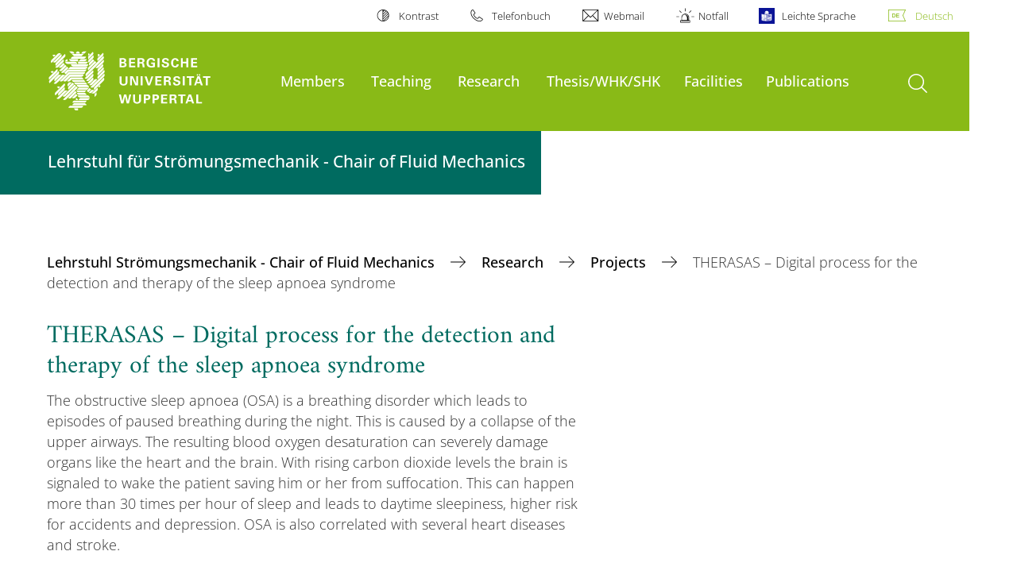

--- FILE ---
content_type: text/html; charset=utf-8
request_url: https://www.lsm.uni-wuppertal.de/de/research/therasas-digital-process-for-the-detection-and-therapy-of-the-sleep-apnoea-syndrome/
body_size: 10701
content:
<!DOCTYPE html>
<html lang="de">
<head>

<meta charset="utf-8">
<!-- 
	**************************************************************************************************************
	*                                                                                                            *
	*    @@@@@@@@@   @@   @@@@         @@@@         Diese Webseite wird vom Zentrum für Informations-            *
	*          @@   @@   @@  @@       @@  @@        und Medienverarbeitung "ZIM" der BU Wuppertal betreut.       *
	*         @@   @@   ,@'  '@,     ,@'  '@,                                                                    *
	*        @@   @@    @@    @@     @@    @@       Bei technischen Problemen wenden Sie sich bitte an die       *
	*       @@   @@    ,@'    '@,   ,@'    '@,      Benutzer*innenberatung                                       *
	*      @@   @@     @@      @@   @@      @@      Tel.:   +49 202 439 3295                                     *
	*     @@          ,@'      '@, ,@'      '@,     E-Mail: cms@uni-wuppertal.de                                 *
	*    @@@@@@@@@@@@@@@         @@@         @@     WWW:    https://zim.uni-wuppertal.de                         *
	*                                                                                                            *
	**************************************************************************************************************

	This website is powered by TYPO3 - inspiring people to share!
	TYPO3 is a free open source Content Management Framework initially created by Kasper Skaarhoj and licensed under GNU/GPL.
	TYPO3 is copyright 1998-2026 of Kasper Skaarhoj. Extensions are copyright of their respective owners.
	Information and contribution at https://typo3.org/
-->



<title>THERASAS – Digital process for the detection and therapy of the sleep apnoea syndrome</title>
<meta name="generator" content="TYPO3 CMS" />
<meta name="robots" content="INDEX,FOLLOW" />
<meta name="twitter:card" content="summary" />

<link rel="stylesheet" href="https://assets.uni-wuppertal.de/relaunch-assets/Resources/Public/Css/bundle.css" media="all">



<script src="https://assets.uni-wuppertal.de/relaunch-assets/Resources/Public/JavaScript/bundle.js"></script>



<meta name="viewport" content="width=device-width, initial-scale=1">
<meta http-equiv="X-UA-Compatible" content="ie=edge"><link rel="alternate" type="application/rss+xml" title="RSS-Feed" href="https://www.lsm.uni-wuppertal.de/de/rss.xml" />  <link rel="apple-touch-icon" href="https://assets.uni-wuppertal.de/relaunch-assets/Resources//Public/Images/uni-touch-icon-iphone.png" />
  <link rel="apple-touch-icon" sizes="72x72" href="https://assets.uni-wuppertal.de/relaunch-assets/Resources//Public/Images/uni-touch-icon-ipad.png" />
  <link rel="apple-touch-icon" sizes="114x114" href="https://assets.uni-wuppertal.de/relaunch-assets/Resources//Public/Images/uni-touch-icon-iphone-retina.png" />
  <link rel="apple-touch-icon" sizes="144x144" href="https://assets.uni-wuppertal.de/relaunch-assets/Resources//Public/Images/uni-touch-icon-ipad-retina.png" />  <meta name="google-site-verification" content="FZ5XlN8YlYOFbZnwgDOaSM1uz9sC8OVOlPNSuR-prgg" /><meta name="DC.coverage" content="Wuppertal" scheme="DCTERMS.TGN" /><meta name="DC.Rights" content="http://www.uni-wuppertal.de/de/impressum/" scheme="DCTERMS.URI" /><meta name="geo.placename" content="Gaußstraße 20, 42119 Wuppertal, Deutschland" /><meta name="geo.region" content="DE-NW" /><meta name="geo.position" content="51.245603;7.149723" /><meta name="ICBM" content="51.245603,7.149723" />
<link rel="canonical" href="http://www.lsm.uni-wuppertal.de/de/research/therasas-digital-process-for-the-detection-and-therapy-of-the-sleep-apnoea-syndrome/"/>
</head>
<body id="top" class="fak07 sub layout-pagets__contentSidebar " data-org-class="fak07" data-cleaned-class="sub" data-pageuid="4379">

<section class="header-wrapper">
    <header class="header">
        <div class="headerWhiteBg">
            <div class="container">
            <div class="row">
                <div class="col-12 whiteBg">
                    

<nav class="metaNavi small">
    <ul>
        <li id="contrast-btn" class="contrast-btn">
           <a href="#">
               Kontrast
           </a>
        </li>

        <li class="phonebook">
            <a href="https://www.uni-wuppertal.de/de/personen/verzeichnis/">
                Telefonbuch
            </a>
        </li>
        <li class="webmail">
            <a href="https://webmail.uni-wuppertal.de/">
                Webmail
            </a>
        </li>
        <li class="emergency">
            <a href="https://www.uni-wuppertal.de/de/hilfe-im-notfall/">
                Notfall
            </a>
        </li>
        <li class="easy-language">
            <a href="https://www.uni-wuppertal.de/de/leichte-sprache/">
                Leichte Sprache
            </a>
        </li>
        

    
        
            <li class="language de">
                <a
                    href="/de/research/therasas-digital-process-for-the-detection-and-therapy-of-the-sleep-apnoea-syndrome/"
                    hreflang="de"
                    title="Deutsch"
                    class="active"
                >Deutsch</a>
            </li>
        
    
        
    
        
    
        
    
        
    



    </ul>
</nav>



                </div>
            </div>
        </div>
    </div>
    <div class="headerBg">
        <div class="container">
            <div class="row">
                <div class="col-6 col-md-5 col-lg-4 col-xl-3 greenBg"><a class="logo" href="https://www.uni-wuppertal.de/" title="Weiter zur Uni-Startseite"><img class="img-fluid" src="https://assets.uni-wuppertal.de/relaunch-assets/Resources//Public/Images/logo_header_white.svg" alt="" width="315" height="105"></a></div>
                <div class="col-6 col-md-7 col-lg-8 col-xl-9 greenBg mainnav">
					
					    	<div class="navbar-header d-xl-none">
						    	<button class="navbar-toggle menu-trigger collapsed icon icon-white single close" data-target="#navbar-collapse-1" data-toggle="collapse" type="button"><span class="sr-only">Navigation umschalten</span><span class="icon-bar"></span><span class="icon-bar"></span><span class="icon-bar"></span></button>
						    </div>
				    		<div class="mp-pusher" id="mp-pusher">
					    		
<nav class="navbar mp-menu navbar-expand-xl" id="mp-menu">
    <div class="collapse navbar-collapse" id="navbar-collapse-1"><!-- mainNavigation -->
        <ul class="navbar-nav">
            
            
                
                
                    
                            <li class="dropdown">
                                <a class="dropdown-toggle nextOpen" data-toggle="dropdown" href="#" name="Members">Members</a>
                                <ul class="ebene0 mp-level dropdown-menu">
                                    <li class="goBack d-xl-none">
                                        <a class="lastOpen" href="#">
                                            zurück
                                        </a>
                                    </li>
                                    <li class="opennav first currentNav"><a href="/de/members/">Members</a></li>
                                    
                                    
                                        
                                                <li class="opennav dropdown dropdown-submenu"><a class="nextOpen" data-toggle="dropdown" href="#">Employees</a>
                                                    <ul class="ebene1 mp-level dropdown-menu">
                                                        <li class="goBack d-xl-none">
                                                            <a class="lastOpen" href="#">
                                                                zurück
                                                            </a>
                                                        </li>
                                                        <li class="opennav first currentNav"><a href="/de/employees/">Employees</a></li>
                                                        
                                                        
                                                            
                                                                    <li class="opennav">
                                                                        <a href="/de/people/univ-prof-dr-ing-habil-uwe-janoske/"  title="Univ. Prof. Dr.-Ing. habil. Uwe Janoske">
                                                                        Univ. Prof. Dr.-Ing. habil. Uwe Janoske
                                                                        </a>
                                                                    </li>
                                                                
                                                        
                                                            
                                                                    <li class="opennav">
                                                                        <a href="/de/people/rebecca-krueger/"  title="Rebecca Krüger">
                                                                        Rebecca Krüger
                                                                        </a>
                                                                    </li>
                                                                
                                                        
                                                            
                                                                    <li class="opennav">
                                                                        <a href="/de/people/dr-ing-sebastian-burgmann/"  title="Dr.-Ing. Sebastian Burgmann">
                                                                        Dr.-Ing. Sebastian Burgmann
                                                                        </a>
                                                                    </li>
                                                                
                                                        
                                                            
                                                                    <li class="opennav">
                                                                        <a href="/de/employees/dr-martin-errenst/"  title="Max Dering">
                                                                        Max Dering
                                                                        </a>
                                                                    </li>
                                                                
                                                        
                                                            
                                                                    <li class="opennav">
                                                                        <a href="/de/people/kamil-braschke-1/"  title="Dr. Martin Errenst">
                                                                        Dr. Martin Errenst
                                                                        </a>
                                                                    </li>
                                                                
                                                        
                                                            
                                                                    <li class="opennav">
                                                                        <a href="/de/people/florian-freese/"  title="Florian Freese">
                                                                        Florian Freese
                                                                        </a>
                                                                    </li>
                                                                
                                                        
                                                            
                                                                    <li class="opennav">
                                                                        <a href="/de/employees/sebastiab-luckey/"  title="Sebastian Luckey">
                                                                        Sebastian Luckey
                                                                        </a>
                                                                    </li>
                                                                
                                                        
                                                            
                                                                    <li class="opennav">
                                                                        <a href="/de/people/claudio-wolfer/"  title="Claudio Wolfer">
                                                                        Claudio Wolfer
                                                                        </a>
                                                                    </li>
                                                                
                                                        
                                                            
                                                                    <li class="opennav">
                                                                        <a href="/de/people/amin-zargaran/"  title="Amin Zargaran">
                                                                        Amin Zargaran
                                                                        </a>
                                                                    </li>
                                                                
                                                        
                                                    </ul>
                                                </li>
                                            
                                    
                                        
                                                <li class="opennav dropdown dropdown-submenu"><a class="nextOpen" data-toggle="dropdown" href="#">Alumni</a>
                                                    <ul class="ebene1 mp-level dropdown-menu">
                                                        <li class="goBack d-xl-none">
                                                            <a class="lastOpen" href="#">
                                                                zurück
                                                            </a>
                                                        </li>
                                                        <li class="opennav first currentNav"><a href="/de/alumni/">Alumni</a></li>
                                                        
                                                        
                                                            
                                                                    <li class="opennav">
                                                                        <a href="/de/alumni/dr-ing-sven-annas/"  title="Dr.-Ing. Sven Annas">
                                                                        Dr.-Ing. Sven Annas
                                                                        </a>
                                                                    </li>
                                                                
                                                        
                                                            
                                                                    <li class="opennav">
                                                                        <a href="/de/alumni/marleen-arnold/"  title="Marleen Arnold">
                                                                        Marleen Arnold
                                                                        </a>
                                                                    </li>
                                                                
                                                        
                                                            
                                                                    <li class="opennav">
                                                                        <a href="/de/alumni/beaver-barwari/"  title="Dr.-Ing. Beaver Barwari">
                                                                        Dr.-Ing. Beaver Barwari
                                                                        </a>
                                                                    </li>
                                                                
                                                        
                                                            
                                                                    <li class="opennav">
                                                                        <a href="/de/people/kamil-braschke/"  title="Dr.-Ing. Kamil Braschke">
                                                                        Dr.-Ing. Kamil Braschke
                                                                        </a>
                                                                    </li>
                                                                
                                                        
                                                            
                                                                    <li class="opennav">
                                                                        <a href="/de/alumni/markus-buerger/"  title="Dr.-Ing. Markus Bürger">
                                                                        Dr.-Ing. Markus Bürger
                                                                        </a>
                                                                    </li>
                                                                
                                                        
                                                            
                                                                    <li class="opennav">
                                                                        <a href="/de/alumni/dr-ing-alessandro-cubeddu/"  title="Dr.-Ing. Alessandro Cubeddu">
                                                                        Dr.-Ing. Alessandro Cubeddu
                                                                        </a>
                                                                    </li>
                                                                
                                                        
                                                            
                                                                    <li class="opennav">
                                                                        <a href="/de/alumni/dr-ing-uwe-fechter/"  title="Dr.-Ing. Uwe Fechter">
                                                                        Dr.-Ing. Uwe Fechter
                                                                        </a>
                                                                    </li>
                                                                
                                                        
                                                            
                                                                    <li class="opennav">
                                                                        <a href="/de/alumni/dr-ing-tobias-freiberger/"  title="Dr.-Ing. Tobias Freiberger">
                                                                        Dr.-Ing. Tobias Freiberger
                                                                        </a>
                                                                    </li>
                                                                
                                                        
                                                            
                                                                    <li class="opennav">
                                                                        <a href="/de/people/hendrik-gesell/"  title="Hendrik Gesell">
                                                                        Hendrik Gesell
                                                                        </a>
                                                                    </li>
                                                                
                                                        
                                                            
                                                                    <li class="opennav">
                                                                        <a href="/de/people/birger-thuenchen/"  title="Fabian Hartwig">
                                                                        Fabian Hartwig
                                                                        </a>
                                                                    </li>
                                                                
                                                        
                                                            
                                                                    <li class="opennav">
                                                                        <a href="/de/alumni/dr-ing-hauke-gregor/"  title="Dr.-Ing. Hauke Gregor">
                                                                        Dr.-Ing. Hauke Gregor
                                                                        </a>
                                                                    </li>
                                                                
                                                        
                                                            
                                                                    <li class="opennav">
                                                                        <a href="/de/alumni/roman-gutt/"  title="Roman Gutt">
                                                                        Roman Gutt
                                                                        </a>
                                                                    </li>
                                                                
                                                        
                                                            
                                                                    <li class="opennav">
                                                                        <a href="/de/alumni/dr-ing-simon-haerdi/"  title="Dr.-Ing. Simon Härdi">
                                                                        Dr.-Ing. Simon Härdi
                                                                        </a>
                                                                    </li>
                                                                
                                                        
                                                            
                                                                    <li class="opennav">
                                                                        <a href="/de/people/nils-janssen/"  title="Nils Janssen">
                                                                        Nils Janssen
                                                                        </a>
                                                                    </li>
                                                                
                                                        
                                                            
                                                                    <li class="opennav">
                                                                        <a href="/de/alumni/dr-ing-julian-koenig/"  title="Dr.-Ing. Julian König">
                                                                        Dr.-Ing. Julian König
                                                                        </a>
                                                                    </li>
                                                                
                                                        
                                                            
                                                                    <li class="opennav">
                                                                        <a href="/de/employees/veronika-kraemer/"  title="Veronika Krämer">
                                                                        Veronika Krämer
                                                                        </a>
                                                                    </li>
                                                                
                                                        
                                                            
                                                                    <li class="opennav">
                                                                        <a href="/de/alumni/dr-ing-chethan-mohan-kumar/"  title="Dr.-Ing. Chethan Mohan Kumar">
                                                                        Dr.-Ing. Chethan Mohan Kumar
                                                                        </a>
                                                                    </li>
                                                                
                                                        
                                                            
                                                                    <li class="opennav">
                                                                        <a href="/de/alumni/alexander-liefke/"  title="Alexander Liefke">
                                                                        Alexander Liefke
                                                                        </a>
                                                                    </li>
                                                                
                                                        
                                                            
                                                                    <li class="opennav">
                                                                        <a href="/de/people/andreas-metzmacher/"  title="Andreas Metzmacher">
                                                                        Andreas Metzmacher
                                                                        </a>
                                                                    </li>
                                                                
                                                        
                                                            
                                                                    <li class="opennav">
                                                                        <a href="/de/alumni/dr-ing-thomas-maurer/"  title="Dr.-Ing. Thomas Maurer">
                                                                        Dr.-Ing. Thomas Maurer
                                                                        </a>
                                                                    </li>
                                                                
                                                        
                                                            
                                                                    <li class="opennav">
                                                                        <a href="/de/alumni/varchasvi-nandana/"  title="Dr.-Ing. Varchasvi Nandana">
                                                                        Dr.-Ing. Varchasvi Nandana
                                                                        </a>
                                                                    </li>
                                                                
                                                        
                                                            
                                                                    <li class="opennav">
                                                                        <a href="/de/people/valentin-olbricht/"  title="Valentin Olbricht">
                                                                        Valentin Olbricht
                                                                        </a>
                                                                    </li>
                                                                
                                                        
                                                            
                                                                    <li class="opennav">
                                                                        <a href="/de/people/martin-rohde/"  title="Martin Rohde">
                                                                        Martin Rohde
                                                                        </a>
                                                                    </li>
                                                                
                                                        
                                                            
                                                                    <li class="opennav">
                                                                        <a href="/de/alumni/wolfgang-rupp/"  title="Wolfgang Rupp">
                                                                        Wolfgang Rupp
                                                                        </a>
                                                                    </li>
                                                                
                                                        
                                                            
                                                                    <li class="opennav">
                                                                        <a href="/de/people/jannik-seybold/"  title="Jannik Seybold">
                                                                        Jannik Seybold
                                                                        </a>
                                                                    </li>
                                                                
                                                        
                                                            
                                                                    <li class="opennav">
                                                                        <a href="/de/alumni/ashish-vinayak/"  title="Ashish Vinayak">
                                                                        Ashish Vinayak
                                                                        </a>
                                                                    </li>
                                                                
                                                        
                                                            
                                                                    <li class="opennav">
                                                                        <a href="/de/alumni/alpesh-vora/"  title="Alpesh Vora">
                                                                        Alpesh Vora
                                                                        </a>
                                                                    </li>
                                                                
                                                        
                                                    </ul>
                                                </li>
                                            
                                    
                                </ul>
                            </li>
                        
                
            
                
                
                    
                            <li class="dropdown">
                                <a class="dropdown-toggle nextOpen" data-toggle="dropdown" href="#" name="Teaching">Teaching</a>
                                <ul class="ebene0 mp-level dropdown-menu">
                                    <li class="goBack d-xl-none">
                                        <a class="lastOpen" href="#">
                                            zurück
                                        </a>
                                    </li>
                                    <li class="opennav first currentNav"><a href="/de/teaching-1/">Teaching</a></li>
                                    
                                    
                                        
                                                <li class="opennav">
                                                    <a href="/de/teaching-1/thermodynamik-i-ii/"  title="Thermodynamik I &amp; II">
                                                        Thermodynamik I &amp; II
                                                    </a>
                                                </li>
                                            
                                    
                                        
                                                <li class="opennav">
                                                    <a href="/de/teaching-1/stroemungsmechanik-i-ii/"  title="Strömungsmechanik I &amp; II">
                                                        Strömungsmechanik I &amp; II
                                                    </a>
                                                </li>
                                            
                                    
                                        
                                                <li class="opennav">
                                                    <a href="/de/teaching-1/computational-fluid-dynamics-cfd/"  title="Computational Fluid Dynamics (CFD)">
                                                        Computational Fluid Dynamics (CFD)
                                                    </a>
                                                </li>
                                            
                                    
                                        
                                                <li class="opennav">
                                                    <a href="/de/teaching-1/multiphase-flows/"  title="Multiphase Flows">
                                                        Multiphase Flows
                                                    </a>
                                                </li>
                                            
                                    
                                        
                                                <li class="opennav">
                                                    <a href="/de/teaching-1/numerische-stroemungsberechnung/"  title="Numerische Strömungsberechnung">
                                                        Numerische Strömungsberechnung
                                                    </a>
                                                </li>
                                            
                                    
                                        
                                                <li class="opennav">
                                                    <a href="/de/teaching-1/modellbildung-von-mehrphasenstroemungen/"  title="Modellbildung von Mehrphasenströmungen">
                                                        Modellbildung von Mehrphasenströmungen
                                                    </a>
                                                </li>
                                            
                                    
                                        
                                                <li class="opennav">
                                                    <a href="/de/teaching-1/numerische-berechnung-von-mehrphasenstroemungen/"  title="Numerische Berechnung von Mehrphasenströmungen">
                                                        Numerische Berechnung von Mehrphasenströmungen
                                                    </a>
                                                </li>
                                            
                                    
                                        
                                                <li class="opennav">
                                                    <a href="/de/teaching-1/angewandte-stroemungsmechanik/"  title="Angewandte Strömungsmechanik">
                                                        Angewandte Strömungsmechanik
                                                    </a>
                                                </li>
                                            
                                    
                                        
                                                <li class="opennav">
                                                    <a href="/de/teaching-1/ausgewaehlte-kapitel-der-stroemungsmechanik/"  title="Körperumströmung und Aerodynamik">
                                                        Körperumströmung und Aerodynamik
                                                    </a>
                                                </li>
                                            
                                    
                                        
                                                <li class="opennav">
                                                    <a href="/de/teaching-1/stroemungsmesstechnik/"  title="Strömungsmesstechnik">
                                                        Strömungsmesstechnik
                                                    </a>
                                                </li>
                                            
                                    
                                </ul>
                            </li>
                        
                
            
                
                
                    
                            <li class="dropdown">
                                <a class="dropdown-toggle nextOpen" data-toggle="dropdown" href="#" name="Research">Research</a>
                                <ul class="ebene0 mp-level dropdown-menu">
                                    <li class="goBack d-xl-none">
                                        <a class="lastOpen" href="#">
                                            zurück
                                        </a>
                                    </li>
                                    <li class="opennav first currentNav"><a href="/de/research/">Research</a></li>
                                    
                                    
                                        
                                                <li class="opennav dropdown dropdown-submenu"><a class="nextOpen" data-toggle="dropdown" href="#">Projects</a>
                                                    <ul class="ebene1 mp-level dropdown-menu">
                                                        <li class="goBack d-xl-none">
                                                            <a class="lastOpen" href="#">
                                                                zurück
                                                            </a>
                                                        </li>
                                                        <li class="opennav first currentNav"><a href="/de/research/projects/">Projects</a></li>
                                                        
                                                        
                                                            
                                                                    <li class="opennav">
                                                                        <a href="/de/research/projects/bmwk-hyfildrain-numerische-modellierung-und-simulation-von-filtersystemen-basierend-auf-machine-learning-und-cfd-methoden/"  title="BMWK: HyFilDrain - Numerische Modellierung und Simulation von Filtersystemen basierend auf Machine Learning und CFD-Methoden">
                                                                        BMWK: HyFilDrain - Numerische Modellierung und Simulation von Filtersystemen basierend auf Machine Learning und CFD-Methoden
                                                                        </a>
                                                                    </li>
                                                                
                                                        
                                                            
                                                                    <li class="opennav">
                                                                        <a href="/de/research/projects/igf-vibradrain-fluid-struktur-oszillation-zur-drainageoptimierung/"  title="IGF: VibraDrain - Fluid-Struktur_Oszillation zur Drainageoptimierung">
                                                                        IGF: VibraDrain - Fluid-Struktur_Oszillation zur Drainageoptimierung
                                                                        </a>
                                                                    </li>
                                                                
                                                        
                                                            
                                                                    <li class="opennav">
                                                                        <a href="/de/research/projects/dfg-koala-untersuchungen-fluessig-gas-abscheidungen/"  title="DFG: KOALA - Untersuchungen Flüssig-Gas Abscheidungen">
                                                                        DFG: KOALA - Untersuchungen Flüssig-Gas Abscheidungen
                                                                        </a>
                                                                    </li>
                                                                
                                                        
                                                            
                                                                    <li class="opennav">
                                                                        <a href="/de/research/zim-coriolis-projekt/"  title="ZIM: Development of a mass balancing system for Coriolis  Flow Meter">
                                                                        ZIM: Development of a mass balancing system for Coriolis  Flow Meter
                                                                        </a>
                                                                    </li>
                                                                
                                                        
                                                            
                                                                    <li class="opennav">
                                                                        <a href="/de/research/transport-processes-in-oscillating-droplets-and-wavy-films/"  title="IGF: Transport processes in oscillating droplets and wavy films">
                                                                        IGF: Transport processes in oscillating droplets and wavy films
                                                                        </a>
                                                                    </li>
                                                                
                                                        
                                                            
                                                                    <li class="opennav">
                                                                        <a href="/de/research/solid-liquid-and-liquid-liquid-separation-in-disk-stack-centrifuges-inzent/"  title="InZent: Solid-liquid and liquid-liquid separation in disk stack centrifuges">
                                                                        InZent: Solid-liquid and liquid-liquid separation in disk stack centrifuges
                                                                        </a>
                                                                    </li>
                                                                
                                                        
                                                            
                                                                    <li class="opennav">
                                                                        <a href="/de/research/cfd-modelling-of-rotor-stator-mixers/"  title="IGF: CFD modelling of Rotor-Stator Mixers">
                                                                        IGF: CFD modelling of Rotor-Stator Mixers
                                                                        </a>
                                                                    </li>
                                                                
                                                        
                                                            
                                                                    <li class="opennav">
                                                                        <a href="/de/research/formation-rearrangement-and-reentrainment-of-inert-reactive-particle-structures-in-flow-around-a-cylindrical-collector/"  title="DFG: Formation, rearrangement and reentrainment of inert-reactive particle structures in flow around a cylindrical collector">
                                                                        DFG: Formation, rearrangement and reentrainment of inert-reactive particle structures in flow around a cylindrical collector
                                                                        </a>
                                                                    </li>
                                                                
                                                        
                                                            
                                                                    <li class="opennav">
                                                                        <a href="/de/research/numerical-modelling-of-aluminium-electrolysis-process-1/"  title="Numerical modelling of Aluminium electrolysis process">
                                                                        Numerical modelling of Aluminium electrolysis process
                                                                        </a>
                                                                    </li>
                                                                
                                                        
                                                            
                                                                    <li class="opennav">
                                                                        <a href="/de/research/influence-of-soot-reactivity-on-dpf-regeneration/"  title="FVV: Influence of soot reactivity on DPF regeneration">
                                                                        FVV: Influence of soot reactivity on DPF regeneration
                                                                        </a>
                                                                    </li>
                                                                
                                                        
                                                            
                                                                    <li class="opennav">
                                                                        <a href="/de/research/fluid-structure-interaction-fsi-using-a-reduced-modelling-approach/"  title="ZIM: Fluid-structure interaction (FSI) using a reduced modelling approach">
                                                                        ZIM: Fluid-structure interaction (FSI) using a reduced modelling approach
                                                                        </a>
                                                                    </li>
                                                                
                                                        
                                                            
                                                                    <li class="opennav">
                                                                        <a href="/de/research/heat-transfer-in-turbo-machinery-applications/"  title="Ziel2-NRW: Heat Transfer in Turbo-Machinery Applications">
                                                                        Ziel2-NRW: Heat Transfer in Turbo-Machinery Applications
                                                                        </a>
                                                                    </li>
                                                                
                                                        
                                                            
                                                                    <li class="opennav">
                                                                        <a href="/de/research/surface-cleaning-with-impinging-jets/"  title="ZIM: Surface cleaning with impinging jets">
                                                                        ZIM: Surface cleaning with impinging jets
                                                                        </a>
                                                                    </li>
                                                                
                                                        
                                                            
                                                                    <li class="opennav">
                                                                        <a href="/de/research/filtration-without-filter-aids/"  title="ZIM: Filtration without filter aids">
                                                                        ZIM: Filtration without filter aids
                                                                        </a>
                                                                    </li>
                                                                
                                                        
                                                            
                                                                    <li class="opennav">
                                                                        <a href="/de/research/development-of-a-new-coating-technology-with-the-help-of-a-slot-die/"  title="Development of a new coating technology with the help of a slot die">
                                                                        Development of a new coating technology with the help of a slot die
                                                                        </a>
                                                                    </li>
                                                                
                                                        
                                                            
                                                                    <li class="opennav">
                                                                        <a href="/de/research/solid-liquid-and-liquid-liquid-separation-in-disk-stack-centrifuges/"  title="EnEffTrenn: Solid-liquid and liquid-liquid separation in disk stack centrifuges">
                                                                        EnEffTrenn: Solid-liquid and liquid-liquid separation in disk stack centrifuges
                                                                        </a>
                                                                    </li>
                                                                
                                                        
                                                            
                                                                    <li class="opennav">
                                                                        <a href="/de/research/combined-adsorption-and-separation-in-a-centrifugal-field/"  title="ZIM: Combined adsorption and separation in a centrifugal field">
                                                                        ZIM: Combined adsorption and separation in a centrifugal field
                                                                        </a>
                                                                    </li>
                                                                
                                                        
                                                            
                                                                    <li class="opennav">
                                                                        <a href="/de/research/therasas-digital-process-for-the-detection-and-therapy-of-the-sleep-apnoea-syndrome/"  title="THERASAS – Digital process for the detection and therapy of the sleep apnoea syndrome">
                                                                        THERASAS – Digital process for the detection and therapy of the sleep apnoea syndrome
                                                                        </a>
                                                                    </li>
                                                                
                                                        
                                                            
                                                                    <li class="opennav">
                                                                        <a href="/de/research/energy-effcient-cleaning-of-deposited-particle-structures-with-droplets-eneffrein/"  title="EnEffRein: Energy Effcient Cleaning of Deposited Particle structures with Droplets">
                                                                        EnEffRein: Energy Effcient Cleaning of Deposited Particle structures with Droplets
                                                                        </a>
                                                                    </li>
                                                                
                                                        
                                                            
                                                                    <li class="opennav">
                                                                        <a href="/de/research/influence-of-aerodynamic-and-mechanical-forces-on-droplet-motion-and-separation/"  title="DFG: Influence of aerodynamic and mechanical forces on droplet motion and separation">
                                                                        DFG: Influence of aerodynamic and mechanical forces on droplet motion and separation
                                                                        </a>
                                                                    </li>
                                                                
                                                        
                                                            
                                                                    <li class="opennav">
                                                                        <a href="/de/research/numerical-modelling-of-aluminium-electrolysis-process/"  title="Numerical modelling of Aluminium electrolysis process">
                                                                        Numerical modelling of Aluminium electrolysis process
                                                                        </a>
                                                                    </li>
                                                                
                                                        
                                                    </ul>
                                                </li>
                                            
                                    
                                </ul>
                            </li>
                        
                
            
                
                
                    
                            <li>
                                <a href="/de/bachelor/masterthesis/whk/shk/"  name="Thesis/WHK/SHK">
                                    Thesis/WHK/SHK
                                </a>
                            </li>
                        
                
            
                
                
                    
                            <li>
                                <a href="/de/facilities/"  name="Facilities">
                                    Facilities
                                </a>
                            </li>
                        
                
            
                
                
                    
                            <li>
                                <a href="/de/publications/"  name="Publications">
                                    Publications
                                </a>
                            </li>
                        
                
            
                
                
            
        </ul><a class="closeNav" href="#"><span class="sr-only">Navigation schließen</span></a>
    </div>
</nav>

					    	</div>
						
                    

  <!---->
  
  

  <!-- open-search btn-->
  
      <a class="search" href="#">
        <span class="sr-only">Suche öffnen</span>
      </a>
  

  <div class="searchbox" style="display:none;">
    <div class="container">
      <div class="row"> 
    
        <div id="google-consent-wrapper" class="col-12 col-xl-10 offset-xl-1">
          <div id="enable-google-toolbar">
            <button id="enable-google" class="btn btn-primary no-arrow">Google-Suche nachladen</button> 
            <div id="save-decision">
              <input id="cookie-consent" name="cookie-consent" type="checkbox">
              <label for="cookie-consent">Entscheidung merken</label>
            </div>
          </div>

          <div id="disclaimer-section">
            <p id="cookie-disclaimer">Mit der Aktivierung der Google-Suche bestätigen Sie, dass Sie mit der Einbindung und der dazu erforderlichen Datenübermittlung an Google einverstanden sind. Möchten Sie, dass ihr Browser sich diese Entscheidung merkt, wird ein Cookie mit einer Gültigkeit von 31 Tagen abgelegt.</p>
            <p id="google-alternative">Alternativ können Sie die Suche auch mit der freien Suchmaschine <a href="https://duckduckgo.com/?q=site:uni-wuppertal.de">DuckDuckGo</a> durchführen!</p>
          </div>
        
        </div> <!-- END: google-consent-wrapper -->

        <div id="google-search-wrapper" class="col-12 col-xl-10 offset-xl-1">
          <div class="gcse-search"></div>
          <p id="data-policy"><a href="https://www.uni-wuppertal.de/de/datenschutzerklaerung-pse/">Datenschutzerklärung zur Nutzung der Google-Suche</a>/</p>
        </div> <!-- END: google-search-wrapper -->
        
			<span id="googleSeIdContainer" data-id="53f373ca3ee1e45f1" style="display:none;"></span>
		
        <script>
          // DOM-Elements
          const consentWrapper = document.querySelector('#google-consent-wrapper'); // div with consent text and btns
          const enableBtn = document.querySelector('#enable-google');               // btn to enable google-search
          const cookieConsent = document.querySelector("#cookie-consent");          // checkbox: user input for cookie consent
          
          // Event Listeners
          window.addEventListener("DOMContentLoaded", function() {
            if (getCookie("google-consent") != "") {
              activateGoogle();
            } 
          });

          enableBtn.addEventListener("click", function() {
            activateGoogle(cookieConsent.checked);
          });
          
          var linkSearchId = "https://cse.google.com/cse.js?cx=" + jQuery('#googleSeIdContainer').data('id');
          
          // Functions
          function activateGoogle(cookie_consent) {
            jQuery.getScript(linkSearchId);
            consentWrapper.classList.add("hide");

            if (cookie_consent) { 
              setCookie("google-consent", 1, 31); 
            } 
          }
          
          function setCookie(c_name, c_value, exdays) {
            // create expiration date
            let expires = new Date();
            expires.setTime(expires.getTime() + (exdays * 24 * 60 * 60 * 1000));
            expires = "expires="+expires.toUTCString();

            // create cookie
            document.cookie = c_name + "=" + c_value + ";" + expires + ";path=/";
          }

          function getCookie(c_name) {
            let name = c_name + "=";
            let ca = document.cookie.split(';');
            for(let i = 0; i < ca.length; i++) {
              let c = ca[i];
              while (c.charAt(0) == ' ') {
                c = c.substring(1);
              }
              if (c.indexOf(name) == 0) {
                return c.substring(name.length, c.length);
              }
            }
            return "";
          }
          
        </script>

      </div> <!-- END: row -->
    </div> <!-- END: container -->
  </div> <!-- END: searchbox -->


  <!-- close-search btn -->
  <a class="closeSearch icon icon-white single close" href="#" style="display:none;"><span class="sr-only">Suche schließen</span></a>


                </div>
            </div>
        </div>
    </div>
    <!-- faculty instances have a subheader, optionally with a logo -->
    
        
                <div class="headerSubdomains bgColor bgOutlined ">
                    <div class="container">
                        <div class="row">
                            <div class="col-lg-6 col-md-8 col-sm-9 col-12 subheader bgColor bgOutlined">
                                <p class="h3">Lehrstuhl für Strömungsmechanik - Chair of Fluid Mechanics</p>
                                
                                <a href="/" class="stretched-link"></a>
                            </div>
                        </div>
                    </div>
                </div>
            
    

    </header>
</section>


        <div class="pagewrapper with-subheader">
            
    <div id="page">
        


        
    



        <div class="container">
            <div class="row breadcrumb-section">
                <div class="col-12">
                    
    
        <nav class="breadcrumb-section">
            <ol class="breadcrumb">
                
                    <li class="breadcrumb-item">
                        
                                <a class="breadcrumb-link" href="/de/" title="Lehrstuhl Strömungsmechanik - Chair of Fluid Mechanics">
                                    Lehrstuhl Strömungsmechanik - Chair of Fluid Mechanics
                                </a>
                            
                    </li>
                
                    <li class="breadcrumb-item">
                        
                                <a class="breadcrumb-link" href="/de/research/" title="Research">
                                    Research
                                </a>
                            
                    </li>
                
                    <li class="breadcrumb-item">
                        
                                <a class="breadcrumb-link" href="/de/research/projects/" title="Projects">
                                    Projects
                                </a>
                            
                    </li>
                
                    <li class="breadcrumb-item active" aria-current="page">
                        
                                THERASAS – Digital process for the detection and therapy of the sleep apnoea syndrome
                            
                    </li>
                
            </ol>
        </nav>
    


                </div>
            </div>
            <div class="row content">
                <div class="col-lg-7 content-main">
                    <a id="c13706" class="jump-link"></a>

   	
	

	
		

	
			
				

	
			<h2>THERASAS – Digital process for the detection and therapy of the sleep apnoea syndrome </h2>
		



			
		



		



		



	



	


	<div class="textimage block buw-block">
		<div class="clearfix"></div>

		
				
						
					
				
					<div class="ti-body">
						<p>The obstructive sleep apnoea (OSA) is a breathing disorder which leads to episodes of paused breathing during the night. This is caused by a collapse of the upper airways. The resulting blood oxygen desaturation can severely damage organs like the heart and the brain. With rising carbon dioxide levels the brain is signaled to wake the patient saving him or her from suffocation. This can happen more than 30 times per hour of sleep and leads to daytime sleepiness, higher risk for accidents and depression. OSA is also correlated with several heart diseases and stroke. </p>
<p>Since there is no way to observe the collapse in living patients there are many uncertainties regarding diagnosis and therapy. The goal of the research project THERASAS therefore is the use of patient-specific CFD and FSI simulations of the human upper airways for the prediction of snoring and obstructive sleep apnoea and a more precise therapy. The simulations are validated by flow measurements on a 3D-printed model of the upper aiways.</p>
<p>The project is carried out in cooperation with the Klinikum Dortmund gGmbH and the CADFEM Medical GmbH.</p>
					</div>
				
				<div class="clearfix"></div>
			
	</div>

<a id="c13708" class="jump-link"></a>

   	
	

	



	


	<div class="textimage block buw-block">
		<div class="clearfix"></div>

		
				
						<div class="row gallery">
							
								<div class="col-sm-6 col-lg-4">
									

<div class="gallery-item" data-gallery-item-src="/fileadmin/maschbau/lsm/images/Research/Therasas_Arnold_03.01.2018_Bild1_Webseite.jpg">
	<figure class="figure">
		<img class="figure-img img-fluid" src="/fileadmin/_processed_/b/c/csm_Therasas_Arnold_03.01.2018_Bild1_Webseite_11745ac3bb.jpg" width="560" height="492" alt="" />
		<figcaption class="figure-caption">
			
				<p class="">Illustration 1: Editing of the digital model. The paranasal sinuses are cut away in order to reduce complexity.</p>
			
		</figcaption>
	</figure>
</div>



								</div>
							
								<div class="col-sm-6 col-lg-4">
									

<div class="gallery-item" data-gallery-item-src="/fileadmin/maschbau/lsm/images/Research/Therasas_Arnold_03.01.2018_Bild2_Webseite.jpg">
	<figure class="figure">
		<img class="figure-img img-fluid" src="/fileadmin/_processed_/4/e/csm_Therasas_Arnold_03.01.2018_Bild2_Webseite_6bf75a0782.jpg" width="560" height="492" alt="" />
		<figcaption class="figure-caption">
			
				<p class="">Illustration 2: Simulation of the upper airways © CADFEM Medical 2017</p>
			
		</figcaption>
	</figure>
</div>



								</div>
							
						</div>
					
				
				<div class="clearfix"></div>
			
	</div>

<a id="c13707" class="jump-link"></a>

   	
	

	



	


	<div class="textimage block buw-block">
		<div class="clearfix"></div>

		
				
						
							
								
									
										








	





    
    
    
    






<figure class="figure col-sm-6 col-xl-4  float-left">
    
            <img class="figure-img img-fluid" src="/fileadmin/_processed_/2/3/csm_BMBF_gefoerdert_vom_deutsch_61d9063bcd.jpg" width="560" height="398" alt="" />
        

    
    
</figure>


									
								
							
						
					
				
					<div class="ti-body">
						<p>This research project is funded by the BMBF under the grant number 13GW0165B within the guideline for the founding of research regarding "Medizintechnische Lösungen für eine digitale Gesundheitsversorgung".</p>
					</div>
				
				<div class="clearfix"></div>
			
	</div>


                    

    



                </div>
                <div class="col-lg-4 offset-lg-1 content-sidebar">
                    
                    

    



                </div>
            </div>
        </div>
    </div>
    
    <section class="container socialblock">
        <div class="row">
            <div class="col-12 social-outer-wrapper">
                <p class="h1">Weitere Infos über #UniWuppertal:</p>
                <div class="social-icons-wrapper">
                    <a class="facebook" href="https://www.facebook.com/uni.wuppertal/"
                    title="Weiter zu Facebook"><img class="icon"
                    src="https://assets.uni-wuppertal.de/relaunch-assets/Resources//Public/Icons/Social/iconFacebook.svg" alt=""></a>
                    <a class="instagram" href="https://www.instagram.com/uni.wuppertal/"
                    title="Weiter zu Instagram"><img class="icon"
                    src="https://assets.uni-wuppertal.de/relaunch-assets/Resources//Public/Icons/Social/iconInstagram.svg" alt=""></a>
                    
                    <a class="youtube" href="https://www.youtube.com/channel/UC7J_SsRaAa4R280iM5-pcQA"
                    title="Weiter zu Youtube"><img class="icon"
                    src="https://assets.uni-wuppertal.de/relaunch-assets/Resources//Public/Icons/Social/iconYoutube.svg" alt=""></a>
                    <a class="linkedin" href="https://de.linkedin.com/school/buw/"
                    title="Weiter zu LinkedIn"><img class="icon"
                    src="https://assets.uni-wuppertal.de/relaunch-assets/Resources//Public/Icons/Social/iconLinkedIn.svg" alt=""></a>
                    <a class="bluesky" href="https://bsky.app/profile/uni-wuppertal.bsky.social"
                    title="Weiter zu bluesky"><img class="icon"
                    src="https://assets.uni-wuppertal.de/relaunch-assets/Resources//Public/Icons/Social/iconBluesky.svg" alt=""></a>
                    <a class="mastodon" href="https://wisskomm.social/@uni_wuppertal"
                    title="Weiter zu Mastodon"><img class="icon"
                    src="https://assets.uni-wuppertal.de/relaunch-assets/Resources//Public/Icons/Social/iconMastodon.svg" alt=""></a>
                </div>
            </div>
        </div>
    </section>


        </div>
    

<footer class="footer">
    <div class="bgColor bgOutlined">
        <div class="container">
            <div class="row">
                
                        <div class="col-xl-8 col-lg-10 col-md-6 footer-contact">
                    
                    
                            <p class="big">Bergische Universität Wuppertal</p>
                            <p>Gaußstraße 20<br>42119 Wuppertal</p>
                            <p>
                                <strong>Postfach</strong> 42097 Wuppertal
                                <br>
                                <strong>Telefon</strong> +49 202 439-0
                                
                                <br>
                                <strong>Internet</strong> www.uni-wuppertal.de
                            </p>
                            <p class="last"><a class="footer-link" href="https://www.uni-wuppertal.de/de/kontakt/">
                                Kontakt
                            </a></p>
                        
                </div>
                
                
                <div class="col-8 col-xl-2 offset-xl-4 col-lg-3 offset-lg-2 col-md-5 col-sm-6 align-self-end footerLogo">
                    
                    <img class="img-fluid" src="https://assets.uni-wuppertal.de/relaunch-assets/Resources//Public/Images/logo_footer_white.svg" alt="" width="327" height="104">
                </div>
            </div>
        </div>
    </div>
    <div class="container">
        <div class="row">
            <div class="col-12 footer-social">
                <ul class="social small">
                    
                        <li><a class="facebook" href="https://www.facebook.com/uni.wuppertal/" title="Weiter zu Facebook">
                            <img src="https://assets.uni-wuppertal.de/relaunch-assets/Resources//Public/Icons/Social/iconFacebook.svg" alt="">
                        </a></li>
                    
                    
                        <li><a class="instagram" href="https://www.instagram.com/uni.wuppertal/" title="Weiter zu Instagram">
                            <img src="https://assets.uni-wuppertal.de/relaunch-assets/Resources//Public/Icons/Social/iconInstagram.svg" alt="">
                        </a></li>
                    
                    
                    
                        <li><a class="youtube" href="https://www.youtube.com/channel/UC7J_SsRaAa4R280iM5-pcQA" title="Weiter zu Youtube">
                            <img src="https://assets.uni-wuppertal.de/relaunch-assets/Resources//Public/Icons/Social/iconYoutube.svg" alt="">
                        </a></li>
                    
                    
                        <li><a class="linkedin" href="https://de.linkedin.com/school/buw/" title="Weiter zu LinkedIn">
                            <img src="https://assets.uni-wuppertal.de/relaunch-assets/Resources//Public/Icons/Social/iconLinkedIn.svg" alt="">
                        </a></li>
                    
                    
                        <li><a class="bluesky" href="https://bsky.app/profile/uni-wuppertal.bsky.social" title="Weiter zu bluesky">
                            <img src="https://assets.uni-wuppertal.de/relaunch-assets/Resources//Public/Icons/Social/iconBluesky.svg" alt="">
                        </a></li>
                    
                    
                        <li><a class="mastodon" href="https://wisskomm.social/@uni_wuppertal" title="Weiter zu Mastodon">
                            <img src="https://assets.uni-wuppertal.de/relaunch-assets/Resources//Public/Icons/Social/iconMastodon.svg" alt="">
                        </a></li>
                    
                </ul>
                <nav class="footer-nav">
                    <ul class="">
                        <li><a href="https://www.uni-wuppertal.de/de/impressum/">Impressum</a></li>
                        <li><a href="https://www.uni-wuppertal.de/de/datenschutz/">Datenschutz</a></li>
                        <li><a href="/de/copyright/">Bildrechte</a></li>
                        <li><a href="https://www.presse.uni-wuppertal.de/de/">Presse</a></li>
                        <li><a href="https://www.uni-wuppertal.de/de/barrierefreiheit/">Barrierefreiheit</a></li>
                        <li><a href="https://www.uni-wuppertal.de/de/sitemap/">Sitemap</a></li>
                    </ul>
                </nav>
                <div class="copyright"><span class="">&copy; 2026 - Bergische Universität Wuppertal</span></div>
            </div>
        </div>
    </div>
</footer>

<script src="/typo3conf/ext/powermail/Resources/Public/JavaScript/Powermail/Form.min.1687770965.js" defer="defer"></script>

<link rel="stylesheet" type="text/css" href="https://assets.uni-wuppertal.de/relaunch-assets/Resources/Public/Css/icons.css" media="all"><!-- Matomo -->
<script>
  var _paq = window._paq = window._paq || [];
  /* tracker methods like "setCustomDimension" should be called before "trackPageView" */
  _paq.push(['trackPageView']);
  _paq.push(['enableLinkTracking']);
  (function() {
    var u="https://buwal.uni-wuppertal.de/";
    _paq.push(['setTrackerUrl', u+'matomo.php']);
    _paq.push(['setSiteId', '369']);
    var d=document, g=d.createElement('script'), s=d.getElementsByTagName('script')[0];
    g.async=true; g.src=u+'matomo.js'; s.parentNode.insertBefore(g,s);
  })();
</script>
<!-- End Matomo Code -->
<script>
	if (document.querySelectorAll(".contact-entry .img-fluid").length > 1) {
		var tempImg = '';
		var counter = 0;
		var doublette = 0;

		document.querySelectorAll(".contact-entry .img-fluid").forEach(img => {

			if (counter == 0) {
				tempImg = img.getAttribute('src');
			}

			if (img.getAttribute('src') == tempImg) {
				doublette++;
			}
			counter++;
		});

		if (doublette != 0 && (counter == doublette)) {
			var currentLocation = window.location;
			var rewriteTo = currentLocation.toString().split("/").slice(0, -1).join("/");
			location.href = rewriteTo;
		}
	}
</script>
</body>
</html>

--- FILE ---
content_type: image/svg+xml
request_url: https://assets.uni-wuppertal.de/relaunch-assets/Resources//Public/Icons/Social/iconMastodon.svg
body_size: 2784
content:
<?xml version="1.0" encoding="UTF-8" standalone="no"?>
<!DOCTYPE svg PUBLIC "-//W3C//DTD SVG 1.1//EN" "http://www.w3.org/Graphics/SVG/1.1/DTD/svg11.dtd">
<svg width="100%" height="100%" viewBox="0 0 75 80" version="1.1" xmlns="http://www.w3.org/2000/svg" xmlns:xlink="http://www.w3.org/1999/xlink" xml:space="preserve" xmlns:serif="http://www.serif.com/" style="fill-rule:evenodd;clip-rule:evenodd;stroke-linejoin:round;stroke-miterlimit:2;">
    <path d="M73.839,17.49C72.697,9.002 65.299,2.312 56.53,1.016C55.05,0.797 49.444,0 36.458,0L36.361,0C23.372,0 20.585,0.797 19.105,1.016C10.58,2.276 2.794,8.287 0.905,16.876C-0.004,21.106 -0.101,25.795 0.068,30.097C0.309,36.265 0.356,42.423 0.916,48.567C1.303,52.647 1.979,56.696 2.938,60.681C4.733,68.042 12.002,74.168 19.123,76.667C26.748,79.273 34.947,79.706 42.804,77.916C43.668,77.715 44.522,77.482 45.365,77.216C47.275,76.609 49.512,75.931 51.157,74.739C51.18,74.722 51.198,74.7 51.211,74.675C51.224,74.65 51.232,74.623 51.233,74.595L51.233,68.642C51.232,68.615 51.226,68.59 51.214,68.566C51.203,68.543 51.186,68.522 51.165,68.506C51.144,68.49 51.12,68.478 51.095,68.473C51.069,68.467 51.043,68.467 51.017,68.473C45.984,69.675 40.825,70.278 35.65,70.268C26.744,70.268 24.349,66.042 23.663,64.283C23.111,62.762 22.761,61.176 22.621,59.565C22.62,59.538 22.625,59.511 22.636,59.486C22.647,59.461 22.663,59.439 22.684,59.422C22.705,59.405 22.73,59.393 22.757,59.387C22.783,59.381 22.81,59.382 22.837,59.389C27.786,60.583 32.86,61.185 37.952,61.184C39.177,61.184 40.398,61.184 41.622,61.152C46.744,61.008 52.141,60.746 57.18,59.762C57.305,59.737 57.431,59.715 57.539,59.683C65.486,58.157 73.049,53.367 73.818,41.238C73.847,40.761 73.918,36.236 73.918,35.741C73.922,34.057 74.461,23.795 73.839,17.49Z" style="fill:url(#_Linear1);fill-rule:nonzero;"/>
    <path d="M61.248,27.026L61.248,48.114L52.892,48.114L52.892,27.648C52.892,23.339 51.096,21.141 47.444,21.141C43.429,21.141 41.418,23.741 41.418,28.876L41.418,40.078L33.111,40.078L33.111,28.876C33.111,23.741 31.097,21.141 27.081,21.141C23.451,21.141 21.637,23.339 21.637,27.648L21.637,48.114L13.284,48.114L13.284,27.026C13.284,22.718 14.384,19.295 16.584,16.757C18.854,14.226 21.831,12.926 25.526,12.926C29.804,12.926 33.036,14.57 35.191,17.856L37.27,21.346L39.353,17.856C41.507,14.57 44.74,12.926 49.01,12.926C52.701,12.926 55.678,14.226 57.955,16.757C60.153,19.292 61.251,22.715 61.248,27.026Z" style="fill:white;fill-rule:nonzero;"/>
    <defs>
        <linearGradient id="_Linear1" x1="0" y1="0" x2="1" y2="0" gradientUnits="userSpaceOnUse" gradientTransform="matrix(4.83735e-15,79,-79,4.83735e-15,37.0692,0)"><stop offset="0" style="stop-color:rgb(99,100,255);stop-opacity:1"/><stop offset="1" style="stop-color:rgb(86,58,204);stop-opacity:1"/></linearGradient>
    </defs>
</svg>
